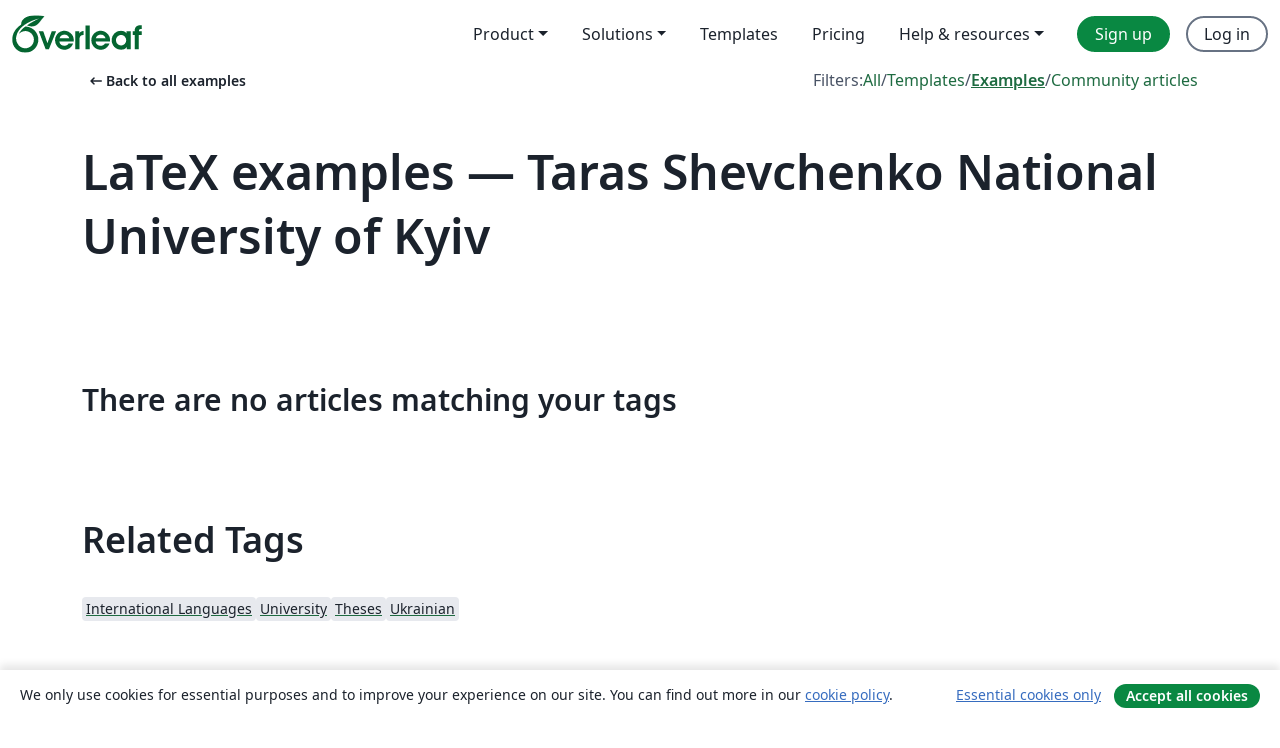

--- FILE ---
content_type: text/html; charset=utf-8
request_url: https://www.overleaf.com/latex/examples/tagged/tsnuk
body_size: 10330
content:
<!DOCTYPE html><html lang="en"><head><title translate="no">Examples - Equations, Formatting, TikZ, Packages and More - Overleaf, Online LaTeX Editor</title><meta name="twitter:title" content="Examples - Equations, Formatting, TikZ, Packages and More"><meta name="og:title" content="Examples - Equations, Formatting, TikZ, Packages and More"><meta name="description" content="Produce beautiful documents starting from our gallery of LaTeX templates for journals, conferences, theses, reports, CVs and much more."><meta itemprop="description" content="Produce beautiful documents starting from our gallery of LaTeX templates for journals, conferences, theses, reports, CVs and much more."><meta itemprop="image" content="https://cdn.overleaf.com/img/ol-brand/overleaf_og_logo.png"><meta name="image" content="https://cdn.overleaf.com/img/ol-brand/overleaf_og_logo.png"><meta itemprop="name" content="Overleaf, the Online LaTeX Editor"><meta name="twitter:card" content="summary"><meta name="twitter:site" content="@overleaf"><meta name="twitter:description" content="An online LaTeX editor that’s easy to use. No installation, real-time collaboration, version control, hundreds of LaTeX templates, and more."><meta name="twitter:image" content="https://cdn.overleaf.com/img/ol-brand/overleaf_og_logo.png"><meta property="fb:app_id" content="400474170024644"><meta property="og:description" content="An online LaTeX editor that’s easy to use. No installation, real-time collaboration, version control, hundreds of LaTeX templates, and more."><meta property="og:image" content="https://cdn.overleaf.com/img/ol-brand/overleaf_og_logo.png"><meta property="og:type" content="website"><meta name="viewport" content="width=device-width, initial-scale=1.0, user-scalable=yes"><link rel="icon" sizes="32x32" href="https://cdn.overleaf.com/favicon-32x32.png"><link rel="icon" sizes="16x16" href="https://cdn.overleaf.com/favicon-16x16.png"><link rel="icon" href="https://cdn.overleaf.com/favicon.svg" type="image/svg+xml"><link rel="apple-touch-icon" href="https://cdn.overleaf.com/apple-touch-icon.png"><link rel="mask-icon" href="https://cdn.overleaf.com/mask-favicon.svg" color="#046530"><link rel="canonical" href="https://www.overleaf.com/latex/examples/tagged/tsnuk"><link rel="manifest" href="https://cdn.overleaf.com/web.sitemanifest"><link rel="stylesheet" href="https://cdn.overleaf.com/stylesheets/main-style-afe04ae5b3f262f1f6a9.css" id="main-stylesheet"><link rel="alternate" href="https://www.overleaf.com/latex/examples/tagged/tsnuk" hreflang="en"><link rel="alternate" href="https://cs.overleaf.com/latex/examples/tagged/tsnuk" hreflang="cs"><link rel="alternate" href="https://es.overleaf.com/latex/examples/tagged/tsnuk" hreflang="es"><link rel="alternate" href="https://pt.overleaf.com/latex/examples/tagged/tsnuk" hreflang="pt"><link rel="alternate" href="https://fr.overleaf.com/latex/examples/tagged/tsnuk" hreflang="fr"><link rel="alternate" href="https://de.overleaf.com/latex/examples/tagged/tsnuk" hreflang="de"><link rel="alternate" href="https://sv.overleaf.com/latex/examples/tagged/tsnuk" hreflang="sv"><link rel="alternate" href="https://tr.overleaf.com/latex/examples/tagged/tsnuk" hreflang="tr"><link rel="alternate" href="https://it.overleaf.com/latex/examples/tagged/tsnuk" hreflang="it"><link rel="alternate" href="https://cn.overleaf.com/latex/examples/tagged/tsnuk" hreflang="zh-CN"><link rel="alternate" href="https://no.overleaf.com/latex/examples/tagged/tsnuk" hreflang="no"><link rel="alternate" href="https://ru.overleaf.com/latex/examples/tagged/tsnuk" hreflang="ru"><link rel="alternate" href="https://da.overleaf.com/latex/examples/tagged/tsnuk" hreflang="da"><link rel="alternate" href="https://ko.overleaf.com/latex/examples/tagged/tsnuk" hreflang="ko"><link rel="alternate" href="https://ja.overleaf.com/latex/examples/tagged/tsnuk" hreflang="ja"><link rel="preload" href="https://cdn.overleaf.com/js/en-json-5ad38e24360864b7ad90.js" as="script" nonce="o43e6ad2KLXRARy28OyjMg=="><script type="text/javascript" nonce="o43e6ad2KLXRARy28OyjMg==" id="ga-loader" data-ga-token="UA-112092690-1" data-ga-token-v4="G-RV4YBCCCWJ" data-cookie-domain=".overleaf.com" data-session-analytics-id="fa5e1775-5e36-4970-813a-6af5fc120b97">var gaSettings = document.querySelector('#ga-loader').dataset;
var gaid = gaSettings.gaTokenV4;
var gaToken = gaSettings.gaToken;
var cookieDomain = gaSettings.cookieDomain;
var sessionAnalyticsId = gaSettings.sessionAnalyticsId;
if(gaid) {
    var additionalGaConfig = sessionAnalyticsId ? { 'user_id': sessionAnalyticsId } : {};
    window.dataLayer = window.dataLayer || [];
    function gtag(){
        dataLayer.push(arguments);
    }
    gtag('js', new Date());
    gtag('config', gaid, { 'anonymize_ip': true, ...additionalGaConfig });
}
if (gaToken) {
    window.ga = window.ga || function () {
        (window.ga.q = window.ga.q || []).push(arguments);
    }, window.ga.l = 1 * new Date();
}
var loadGA = window.olLoadGA = function() {
    if (gaid) {
        var s = document.createElement('script');
        s.setAttribute('async', 'async');
        s.setAttribute('src', 'https://www.googletagmanager.com/gtag/js?id=' + gaid);
        document.querySelector('head').append(s);
    } 
    if (gaToken) {
        (function(i,s,o,g,r,a,m){i['GoogleAnalyticsObject']=r;i[r]=i[r]||function(){
        (i[r].q=i[r].q||[]).push(arguments)},i[r].l=1*new Date();a=s.createElement(o),
        m=s.getElementsByTagName(o)[0];a.async=1;a.src=g;m.parentNode.insertBefore(a,m)
        })(window,document,'script','//www.google-analytics.com/analytics.js','ga');
        ga('create', gaToken, cookieDomain.replace(/^\./, ""));
        ga('set', 'anonymizeIp', true);
        if (sessionAnalyticsId) {
            ga('set', 'userId', sessionAnalyticsId);
        }
        ga('send', 'pageview');
    }
};
// Check if consent given (features/cookie-banner)
var oaCookie = document.cookie.split('; ').find(function(cookie) {
    return cookie.startsWith('oa=');
});
if(oaCookie) {
    var oaCookieValue = oaCookie.split('=')[1];
    if(oaCookieValue === '1') {
        loadGA();
    }
}
</script><meta name="ol-csrfToken" content="Jr4VPYkv-PYWaUBErs4-3OYKE9SlbHvFxENA"><meta name="ol-baseAssetPath" content="https://cdn.overleaf.com/"><meta name="ol-mathJaxPath" content="/js/libs/mathjax-3.2.2/es5/tex-svg-full.js"><meta name="ol-dictionariesRoot" content="/js/dictionaries/0.0.3/"><meta name="ol-usersEmail" content=""><meta name="ol-ab" data-type="json" content="{}"><meta name="ol-user_id"><meta name="ol-i18n" data-type="json" content="{&quot;currentLangCode&quot;:&quot;en&quot;}"><meta name="ol-ExposedSettings" data-type="json" content="{&quot;isOverleaf&quot;:true,&quot;appName&quot;:&quot;Overleaf&quot;,&quot;adminEmail&quot;:&quot;support@overleaf.com&quot;,&quot;dropboxAppName&quot;:&quot;Overleaf&quot;,&quot;ieeeBrandId&quot;:15,&quot;hasAffiliationsFeature&quot;:true,&quot;hasSamlFeature&quot;:true,&quot;samlInitPath&quot;:&quot;/saml/ukamf/init&quot;,&quot;hasLinkUrlFeature&quot;:true,&quot;hasLinkedProjectFileFeature&quot;:true,&quot;hasLinkedProjectOutputFileFeature&quot;:true,&quot;siteUrl&quot;:&quot;https://www.overleaf.com&quot;,&quot;emailConfirmationDisabled&quot;:false,&quot;maxEntitiesPerProject&quot;:2000,&quot;maxUploadSize&quot;:52428800,&quot;projectUploadTimeout&quot;:120000,&quot;recaptchaSiteKey&quot;:&quot;6LebiTwUAAAAAMuPyjA4pDA4jxPxPe2K9_ndL74Q&quot;,&quot;recaptchaDisabled&quot;:{&quot;invite&quot;:true,&quot;login&quot;:false,&quot;passwordReset&quot;:false,&quot;register&quot;:false,&quot;addEmail&quot;:false},&quot;textExtensions&quot;:[&quot;tex&quot;,&quot;latex&quot;,&quot;sty&quot;,&quot;cls&quot;,&quot;bst&quot;,&quot;bib&quot;,&quot;bibtex&quot;,&quot;txt&quot;,&quot;tikz&quot;,&quot;mtx&quot;,&quot;rtex&quot;,&quot;md&quot;,&quot;asy&quot;,&quot;lbx&quot;,&quot;bbx&quot;,&quot;cbx&quot;,&quot;m&quot;,&quot;lco&quot;,&quot;dtx&quot;,&quot;ins&quot;,&quot;ist&quot;,&quot;def&quot;,&quot;clo&quot;,&quot;ldf&quot;,&quot;rmd&quot;,&quot;lua&quot;,&quot;gv&quot;,&quot;mf&quot;,&quot;yml&quot;,&quot;yaml&quot;,&quot;lhs&quot;,&quot;mk&quot;,&quot;xmpdata&quot;,&quot;cfg&quot;,&quot;rnw&quot;,&quot;ltx&quot;,&quot;inc&quot;],&quot;editableFilenames&quot;:[&quot;latexmkrc&quot;,&quot;.latexmkrc&quot;,&quot;makefile&quot;,&quot;gnumakefile&quot;],&quot;validRootDocExtensions&quot;:[&quot;tex&quot;,&quot;Rtex&quot;,&quot;ltx&quot;,&quot;Rnw&quot;],&quot;fileIgnorePattern&quot;:&quot;**/{{__MACOSX,.git,.texpadtmp,.R}{,/**},.!(latexmkrc),*.{dvi,aux,log,toc,out,pdfsync,synctex,synctex(busy),fdb_latexmk,fls,nlo,ind,glo,gls,glg,bbl,blg,doc,docx,gz,swp}}&quot;,&quot;sentryAllowedOriginRegex&quot;:&quot;^(https://[a-z]+\\\\.overleaf.com|https://cdn.overleaf.com|https://compiles.overleafusercontent.com)/&quot;,&quot;sentryDsn&quot;:&quot;https://4f0989f11cb54142a5c3d98b421b930a@app.getsentry.com/34706&quot;,&quot;sentryEnvironment&quot;:&quot;production&quot;,&quot;sentryRelease&quot;:&quot;3fca81ea1aaa1427da62102cb638f0b288e609b2&quot;,&quot;hotjarId&quot;:&quot;5148484&quot;,&quot;hotjarVersion&quot;:&quot;6&quot;,&quot;enableSubscriptions&quot;:true,&quot;gaToken&quot;:&quot;UA-112092690-1&quot;,&quot;gaTokenV4&quot;:&quot;G-RV4YBCCCWJ&quot;,&quot;propensityId&quot;:&quot;propensity-001384&quot;,&quot;cookieDomain&quot;:&quot;.overleaf.com&quot;,&quot;templateLinks&quot;:[{&quot;name&quot;:&quot;Journal articles&quot;,&quot;url&quot;:&quot;/gallery/tagged/academic-journal&quot;,&quot;trackingKey&quot;:&quot;academic-journal&quot;},{&quot;name&quot;:&quot;Books&quot;,&quot;url&quot;:&quot;/gallery/tagged/book&quot;,&quot;trackingKey&quot;:&quot;book&quot;},{&quot;name&quot;:&quot;Formal letters&quot;,&quot;url&quot;:&quot;/gallery/tagged/formal-letter&quot;,&quot;trackingKey&quot;:&quot;formal-letter&quot;},{&quot;name&quot;:&quot;Assignments&quot;,&quot;url&quot;:&quot;/gallery/tagged/homework&quot;,&quot;trackingKey&quot;:&quot;homework-assignment&quot;},{&quot;name&quot;:&quot;Posters&quot;,&quot;url&quot;:&quot;/gallery/tagged/poster&quot;,&quot;trackingKey&quot;:&quot;poster&quot;},{&quot;name&quot;:&quot;Presentations&quot;,&quot;url&quot;:&quot;/gallery/tagged/presentation&quot;,&quot;trackingKey&quot;:&quot;presentation&quot;},{&quot;name&quot;:&quot;Reports&quot;,&quot;url&quot;:&quot;/gallery/tagged/report&quot;,&quot;trackingKey&quot;:&quot;lab-report&quot;},{&quot;name&quot;:&quot;CVs and résumés&quot;,&quot;url&quot;:&quot;/gallery/tagged/cv&quot;,&quot;trackingKey&quot;:&quot;cv&quot;},{&quot;name&quot;:&quot;Theses&quot;,&quot;url&quot;:&quot;/gallery/tagged/thesis&quot;,&quot;trackingKey&quot;:&quot;thesis&quot;},{&quot;name&quot;:&quot;view_all&quot;,&quot;url&quot;:&quot;/latex/templates&quot;,&quot;trackingKey&quot;:&quot;view-all&quot;}],&quot;labsEnabled&quot;:true,&quot;wikiEnabled&quot;:true,&quot;templatesEnabled&quot;:true,&quot;cioWriteKey&quot;:&quot;2530db5896ec00db632a&quot;,&quot;cioSiteId&quot;:&quot;6420c27bb72163938e7d&quot;,&quot;linkedInInsightsPartnerId&quot;:&quot;7472905&quot;}"><meta name="ol-splitTestVariants" data-type="json" content="{&quot;hotjar-marketing&quot;:&quot;default&quot;}"><meta name="ol-splitTestInfo" data-type="json" content="{&quot;hotjar-marketing&quot;:{&quot;phase&quot;:&quot;release&quot;,&quot;badgeInfo&quot;:{&quot;tooltipText&quot;:&quot;&quot;,&quot;url&quot;:&quot;&quot;}}}"><meta name="ol-algolia" data-type="json" content="{&quot;appId&quot;:&quot;SK53GL4JLY&quot;,&quot;apiKey&quot;:&quot;9ac63d917afab223adbd2cd09ad0eb17&quot;,&quot;indexes&quot;:{&quot;wiki&quot;:&quot;learn-wiki&quot;,&quot;gallery&quot;:&quot;gallery-production&quot;}}"><meta name="ol-isManagedAccount" data-type="boolean"><meta name="ol-shouldLoadHotjar" data-type="boolean"><meta name="ol-galleryTagName" data-type="string" content="tsnuk"></head><body class="website-redesign" data-theme="default"><a class="skip-to-content" href="#main-content">Skip to content</a><nav class="navbar navbar-default navbar-main navbar-expand-lg website-redesign-navbar" aria-label="Primary"><div class="container-fluid navbar-container"><div class="navbar-header"><a class="navbar-brand" href="/" aria-label="Overleaf"><div class="navbar-logo"></div></a></div><button class="navbar-toggler collapsed" id="navbar-toggle-btn" type="button" data-bs-toggle="collapse" data-bs-target="#navbar-main-collapse" aria-controls="navbar-main-collapse" aria-expanded="false" aria-label="Toggle Navigation"><span class="material-symbols" aria-hidden="true" translate="no">menu</span></button><div class="navbar-collapse collapse" id="navbar-main-collapse"><ul class="nav navbar-nav navbar-right ms-auto" role="menubar"><!-- loop over header_extras--><li class="dropdown subdued" role="none"><button class="dropdown-toggle" aria-haspopup="true" aria-expanded="false" data-bs-toggle="dropdown" role="menuitem" event-tracking="menu-expand" event-tracking-mb="true" event-tracking-trigger="click" event-segmentation="{&quot;item&quot;:&quot;product&quot;,&quot;location&quot;:&quot;top-menu&quot;}">Product</button><ul class="dropdown-menu dropdown-menu-end" role="menu"><li role="none"><a class="dropdown-item" role="menuitem" href="/about/features-overview" event-tracking="menu-click" event-tracking-mb="true" event-tracking-trigger="click" event-segmentation='{"item":"premium-features","location":"top-menu"}'>Features</a></li><li role="none"><a class="dropdown-item" role="menuitem" href="/about/ai-features" event-tracking="menu-click" event-tracking-mb="true" event-tracking-trigger="click" event-segmentation='{"item":"ai-features","location":"top-menu"}'>AI</a></li></ul></li><li class="dropdown subdued" role="none"><button class="dropdown-toggle" aria-haspopup="true" aria-expanded="false" data-bs-toggle="dropdown" role="menuitem" event-tracking="menu-expand" event-tracking-mb="true" event-tracking-trigger="click" event-segmentation="{&quot;item&quot;:&quot;solutions&quot;,&quot;location&quot;:&quot;top-menu&quot;}">Solutions</button><ul class="dropdown-menu dropdown-menu-end" role="menu"><li role="none"><a class="dropdown-item" role="menuitem" href="/for/enterprises" event-tracking="menu-click" event-tracking-mb="true" event-tracking-trigger="click" event-segmentation='{"item":"enterprises","location":"top-menu"}'>For business</a></li><li role="none"><a class="dropdown-item" role="menuitem" href="/for/universities" event-tracking="menu-click" event-tracking-mb="true" event-tracking-trigger="click" event-segmentation='{"item":"universities","location":"top-menu"}'>For universities</a></li><li role="none"><a class="dropdown-item" role="menuitem" href="/for/government" event-tracking="menu-click" event-tracking-mb="true" event-tracking-trigger="click" event-segmentation='{"item":"government","location":"top-menu"}'>For government</a></li><li role="none"><a class="dropdown-item" role="menuitem" href="/for/publishers" event-tracking="menu-click" event-tracking-mb="true" event-tracking-trigger="click" event-segmentation='{"item":"publishers","location":"top-menu"}'>For publishers</a></li><li role="none"><a class="dropdown-item" role="menuitem" href="/about/customer-stories" event-tracking="menu-click" event-tracking-mb="true" event-tracking-trigger="click" event-segmentation='{"item":"customer-stories","location":"top-menu"}'>Customer stories</a></li></ul></li><li class="subdued" role="none"><a class="nav-link subdued" role="menuitem" href="/latex/templates" event-tracking="menu-click" event-tracking-mb="true" event-tracking-trigger="click" event-segmentation='{"item":"templates","location":"top-menu"}'>Templates</a></li><li class="subdued" role="none"><a class="nav-link subdued" role="menuitem" href="/user/subscription/plans" event-tracking="menu-click" event-tracking-mb="true" event-tracking-trigger="click" event-segmentation='{"item":"pricing","location":"top-menu"}'>Pricing</a></li><li class="dropdown subdued nav-item-help" role="none"><button class="dropdown-toggle" aria-haspopup="true" aria-expanded="false" data-bs-toggle="dropdown" role="menuitem" event-tracking="menu-expand" event-tracking-mb="true" event-tracking-trigger="click" event-segmentation="{&quot;item&quot;:&quot;help-and-resources&quot;,&quot;location&quot;:&quot;top-menu&quot;}">Help & resources</button><ul class="dropdown-menu dropdown-menu-end" role="menu"><li role="none"><a class="dropdown-item" role="menuitem" href="/learn" event-tracking="menu-click" event-tracking-mb="true" event-tracking-trigger="click" event-segmentation='{"item":"learn","location":"top-menu"}'>Documentation</a></li><li role="none"><a class="dropdown-item" role="menuitem" href="/for/community/resources" event-tracking="menu-click" event-tracking-mb="true" event-tracking-trigger="click" event-segmentation='{"item":"help-guides","location":"top-menu"}'>Help guides</a></li><li role="none"><a class="dropdown-item" role="menuitem" href="/about/why-latex" event-tracking="menu-click" event-tracking-mb="true" event-tracking-trigger="click" event-segmentation='{"item":"why-latex","location":"top-menu"}'>Why LaTeX?</a></li><li role="none"><a class="dropdown-item" role="menuitem" href="/blog" event-tracking="menu-click" event-tracking-mb="true" event-tracking-trigger="click" event-segmentation='{"item":"blog","location":"top-menu"}'>Blog</a></li><li role="none"><a class="dropdown-item" role="menuitem" data-ol-open-contact-form-modal="contact-us" data-bs-target="#contactUsModal" href data-bs-toggle="modal" event-tracking="menu-click" event-tracking-mb="true" event-tracking-trigger="click" event-segmentation='{"item":"contact","location":"top-menu"}'><span>Contact us</span></a></li></ul></li><!-- logged out--><!-- register link--><li class="primary" role="none"><a class="nav-link" role="menuitem" href="/register" event-tracking="menu-click" event-tracking-action="clicked" event-tracking-trigger="click" event-tracking-mb="true" event-segmentation='{"page":"/latex/examples/tagged/tsnuk","item":"register","location":"top-menu"}'>Sign up</a></li><!-- login link--><li role="none"><a class="nav-link" role="menuitem" href="/login" event-tracking="menu-click" event-tracking-action="clicked" event-tracking-trigger="click" event-tracking-mb="true" event-segmentation='{"page":"/latex/examples/tagged/tsnuk","item":"login","location":"top-menu"}'>Log in</a></li><!-- projects link and account menu--></ul></div></div></nav><main class="gallery gallery-tagged content content-page" id="main-content"><div class="container"><div class="tagged-header-container"><div class="row"><div class="col-xl-6 col-lg-5"><a class="previous-page-link" href="/latex/examples"><span class="material-symbols material-symbols-rounded" aria-hidden="true" translate="no">arrow_left_alt</span>Back to all examples</a></div><div class="col-xl-6 col-lg-7"><div class="gallery-filters"><span>Filters:</span><a href="/gallery/tagged/tsnuk">All</a><span aria-hidden="true">/</span><a href="/latex/templates/tagged/tsnuk">Templates</a><span aria-hidden="true">/</span><a class="active" href="/latex/examples/tagged/tsnuk">Examples</a><span aria-hidden="true">/</span><a href="/articles/tagged/tsnuk">Community articles</a></div></div><div class="col-md-12"><h1 class="gallery-title">LaTeX examples — Taras Shevchenko National University of Kyiv</h1></div></div><div class="row"><div class="col-lg-8"><p class="gallery-summary"></p></div></div></div><p class="no-articles-matching">There are no articles matching your tags</p><div class="row related-tags-header"><div class="col"><h2>Related Tags</h2></div></div><div class="row"><div class="col"><ul class="related-tags badge-link-list" id="related-tags"><li><a class="badge-link badge-link-light col-auto" href="/latex/examples/tagged/international-languages"><span class="badge text-dark bg-light"><span class="badge-content" data-bs-title="International Languages" data-badge-tooltip data-bs-placement="bottom">International Languages</span></span></a></li><li><a class="badge-link badge-link-light col-auto" href="/latex/examples/tagged/university"><span class="badge text-dark bg-light"><span class="badge-content" data-bs-title="University" data-badge-tooltip data-bs-placement="bottom">University</span></span></a></li><li><a class="badge-link badge-link-light col-auto" href="/latex/examples/tagged/thesis"><span class="badge text-dark bg-light"><span class="badge-content" data-bs-title="Theses" data-badge-tooltip data-bs-placement="bottom">Theses</span></span></a></li><li><a class="badge-link badge-link-light col-auto" href="/latex/examples/tagged/ukrainian"><span class="badge text-dark bg-light"><span class="badge-content" data-bs-title="Ukrainian" data-badge-tooltip data-bs-placement="bottom">Ukrainian</span></span></a></li></ul></div></div><div class="row show-more-tags d-none" id="more-tags-container"><div class="col-auto"><button class="btn btn-sm btn-secondary" id="more-tags" aria-controls="related-tags">Show more</button></div></div><div class="row"><div class="col-12"><div class="begin-now-card"><div class="card card-pattern"><div class="card-body"><p class="dm-mono"><span class="font-size-display-xs"><span class="text-purple-bright">\begin</span><wbr><span class="text-green-bright">{</span><span>now</span><span class="text-green-bright">}</span></span></p><p>Discover why over 25 million people worldwide trust Overleaf with their work.</p><p class="card-links"><a class="btn btn-primary card-link" href="/register">Sign up for free</a><a class="btn card-link btn-secondary" href="/user/subscription/plans">Explore all plans</a></p></div></div></div></div></div></div></main><footer class="fat-footer hidden-print website-redesign-fat-footer"><div class="fat-footer-container"><div class="fat-footer-sections"><div class="footer-section" id="footer-brand"><a class="footer-brand" href="/" aria-label="Overleaf"></a></div><div class="footer-section"><h2 class="footer-section-heading">About</h2><ul class="list-unstyled"><li><a href="/about">About us</a></li><li><a href="https://digitalscience.pinpointhq.com/">Careers</a></li><li><a href="/blog">Blog</a></li></ul></div><div class="footer-section"><h2 class="footer-section-heading">Solutions</h2><ul class="list-unstyled"><li><a href="/for/enterprises">For business</a></li><li><a href="/for/universities">For universities</a></li><li><a href="/for/government">For government</a></li><li><a href="/for/publishers">For publishers</a></li><li><a href="/about/customer-stories">Customer stories</a></li></ul></div><div class="footer-section"><h2 class="footer-section-heading">Learn</h2><ul class="list-unstyled"><li><a href="/learn/latex/Learn_LaTeX_in_30_minutes">Learn LaTeX in 30 minutes</a></li><li><a href="/latex/templates">Templates</a></li><li><a href="/events/webinars">Webinars</a></li><li><a href="/learn/latex/Tutorials">Tutorials</a></li><li><a href="/learn/latex/Inserting_Images">How to insert images</a></li><li><a href="/learn/latex/Tables">How to create tables</a></li></ul></div><div class="footer-section"><h2 class="footer-section-heading">Pricing</h2><ul class="list-unstyled"><li><a href="/user/subscription/plans?itm_referrer=footer-for-indv">For individuals</a></li><li><a href="/user/subscription/plans?plan=group&amp;itm_referrer=footer-for-groups">For groups and organizations</a></li><li><a href="/user/subscription/plans?itm_referrer=footer-for-students#student-annual">For students</a></li></ul></div><div class="footer-section"><h2 class="footer-section-heading">Get involved</h2><ul class="list-unstyled"><li><a href="https://forms.gle/67PSpN1bLnjGCmPQ9">Let us know what you think</a></li></ul></div><div class="footer-section"><h2 class="footer-section-heading">Help</h2><ul class="list-unstyled"><li><a href="/learn">Documentation </a></li><li><a href="/contact">Contact us </a></li><li><a href="https://status.overleaf.com/">Website status</a></li></ul></div></div><div class="fat-footer-base"><div class="fat-footer-base-section fat-footer-base-meta"><div class="fat-footer-base-item"><div class="fat-footer-base-copyright">© 2026 Overleaf</div><a href="/legal">Privacy and Terms</a><a href="https://www.digital-science.com/security-certifications/">Compliance</a></div><ul class="fat-footer-base-item list-unstyled fat-footer-base-language"><li class="dropdown dropup subdued language-picker" dropdown><button class="btn btn-link btn-inline-link" id="language-picker-toggle" dropdown-toggle data-ol-lang-selector-tooltip data-bs-toggle="dropdown" aria-haspopup="true" aria-expanded="false" aria-label="Select Language" tooltip="Language" title="Language"><span class="material-symbols" aria-hidden="true" translate="no">translate</span>&nbsp;<span class="language-picker-text">English</span></button><ul class="dropdown-menu dropdown-menu-sm-width" role="menu" aria-labelledby="language-picker-toggle"><li class="dropdown-header">Language</li><li class="lng-option"><a class="menu-indent dropdown-item active" href="https://www.overleaf.com/latex/examples/tagged/tsnuk" role="menuitem" aria-selected="true">English<span class="material-symbols dropdown-item-trailing-icon" aria-hidden="true" translate="no">check</span></a></li><li class="lng-option"><a class="menu-indent dropdown-item" href="https://cs.overleaf.com/latex/examples/tagged/tsnuk" role="menuitem" aria-selected="false">Čeština</a></li><li class="lng-option"><a class="menu-indent dropdown-item" href="https://es.overleaf.com/latex/examples/tagged/tsnuk" role="menuitem" aria-selected="false">Español</a></li><li class="lng-option"><a class="menu-indent dropdown-item" href="https://pt.overleaf.com/latex/examples/tagged/tsnuk" role="menuitem" aria-selected="false">Português</a></li><li class="lng-option"><a class="menu-indent dropdown-item" href="https://fr.overleaf.com/latex/examples/tagged/tsnuk" role="menuitem" aria-selected="false">Français</a></li><li class="lng-option"><a class="menu-indent dropdown-item" href="https://de.overleaf.com/latex/examples/tagged/tsnuk" role="menuitem" aria-selected="false">Deutsch</a></li><li class="lng-option"><a class="menu-indent dropdown-item" href="https://sv.overleaf.com/latex/examples/tagged/tsnuk" role="menuitem" aria-selected="false">Svenska</a></li><li class="lng-option"><a class="menu-indent dropdown-item" href="https://tr.overleaf.com/latex/examples/tagged/tsnuk" role="menuitem" aria-selected="false">Türkçe</a></li><li class="lng-option"><a class="menu-indent dropdown-item" href="https://it.overleaf.com/latex/examples/tagged/tsnuk" role="menuitem" aria-selected="false">Italiano</a></li><li class="lng-option"><a class="menu-indent dropdown-item" href="https://cn.overleaf.com/latex/examples/tagged/tsnuk" role="menuitem" aria-selected="false">简体中文</a></li><li class="lng-option"><a class="menu-indent dropdown-item" href="https://no.overleaf.com/latex/examples/tagged/tsnuk" role="menuitem" aria-selected="false">Norsk</a></li><li class="lng-option"><a class="menu-indent dropdown-item" href="https://ru.overleaf.com/latex/examples/tagged/tsnuk" role="menuitem" aria-selected="false">Русский</a></li><li class="lng-option"><a class="menu-indent dropdown-item" href="https://da.overleaf.com/latex/examples/tagged/tsnuk" role="menuitem" aria-selected="false">Dansk</a></li><li class="lng-option"><a class="menu-indent dropdown-item" href="https://ko.overleaf.com/latex/examples/tagged/tsnuk" role="menuitem" aria-selected="false">한국어</a></li><li class="lng-option"><a class="menu-indent dropdown-item" href="https://ja.overleaf.com/latex/examples/tagged/tsnuk" role="menuitem" aria-selected="false">日本語</a></li></ul></li></ul></div><div class="fat-footer-base-section fat-footer-base-social"><div class="fat-footer-base-item"><a class="fat-footer-social x-logo" href="https://x.com/overleaf"><svg xmlns="http://www.w3.org/2000/svg" viewBox="0 0 1200 1227" height="25"><path d="M714.163 519.284L1160.89 0H1055.03L667.137 450.887L357.328 0H0L468.492 681.821L0 1226.37H105.866L515.491 750.218L842.672 1226.37H1200L714.137 519.284H714.163ZM569.165 687.828L521.697 619.934L144.011 79.6944H306.615L611.412 515.685L658.88 583.579L1055.08 1150.3H892.476L569.165 687.854V687.828Z"></path></svg><span class="visually-hidden">Overleaf on X</span></a><a class="fat-footer-social facebook-logo" href="https://www.facebook.com/overleaf.editor"><svg xmlns="http://www.w3.org/2000/svg" viewBox="0 0 666.66668 666.66717" height="25"><defs><clipPath id="a" clipPathUnits="userSpaceOnUse"><path d="M0 700h700V0H0Z"></path></clipPath></defs><g clip-path="url(#a)" transform="matrix(1.33333 0 0 -1.33333 -133.333 800)"><path class="background" d="M0 0c0 138.071-111.929 250-250 250S-500 138.071-500 0c0-117.245 80.715-215.622 189.606-242.638v166.242h-51.552V0h51.552v32.919c0 85.092 38.508 124.532 122.048 124.532 15.838 0 43.167-3.105 54.347-6.211V81.986c-5.901.621-16.149.932-28.882.932-40.993 0-56.832-15.528-56.832-55.9V0h81.659l-14.028-76.396h-67.631v-171.773C-95.927-233.218 0-127.818 0 0" fill="#0866ff" transform="translate(600 350)"></path><path class="text" d="m0 0 14.029 76.396H-67.63v27.019c0 40.372 15.838 55.899 56.831 55.899 12.733 0 22.981-.31 28.882-.931v69.253c-11.18 3.106-38.509 6.212-54.347 6.212-83.539 0-122.048-39.441-122.048-124.533V76.396h-51.552V0h51.552v-166.242a250.559 250.559 0 0 1 60.394-7.362c10.254 0 20.358.632 30.288 1.831V0Z" fill="#fff" transform="translate(447.918 273.604)"></path></g></svg><span class="visually-hidden">Overleaf on Facebook</span></a><a class="fat-footer-social linkedin-logo" href="https://www.linkedin.com/company/writelatex-limited"><svg xmlns="http://www.w3.org/2000/svg" viewBox="0 0 72 72" height="25"><g fill="none" fill-rule="evenodd"><path class="background" fill="#0B66C3" d="M8 72h56a8 8 0 0 0 8-8V8a8 8 0 0 0-8-8H8a8 8 0 0 0-8 8v56a8 8 0 0 0 8 8"></path><path class="text" fill="#FFF" d="M62 62H51.316V43.802c0-4.99-1.896-7.777-5.845-7.777-4.296 0-6.54 2.901-6.54 7.777V62H28.632V27.333H38.93v4.67s3.096-5.729 10.453-5.729c7.353 0 12.617 4.49 12.617 13.777zM16.35 22.794c-3.508 0-6.35-2.864-6.35-6.397C10 12.864 12.842 10 16.35 10c3.507 0 6.347 2.864 6.347 6.397 0 3.533-2.84 6.397-6.348 6.397ZM11.032 62h10.736V27.333H11.033V62"></path></g></svg><span class="visually-hidden">Overleaf on LinkedIn</span></a></div></div></div></div></footer><section class="cookie-banner hidden-print hidden" aria-label="Cookie banner"><div class="cookie-banner-content">We only use cookies for essential purposes and to improve your experience on our site. You can find out more in our <a href="/legal#Cookies">cookie policy</a>.</div><div class="cookie-banner-actions"><button class="btn btn-link btn-sm" type="button" data-ol-cookie-banner-set-consent="essential">Essential cookies only</button><button class="btn btn-primary btn-sm" type="button" data-ol-cookie-banner-set-consent="all">Accept all cookies</button></div></section><div class="modal fade" id="contactUsModal" tabindex="-1" aria-labelledby="contactUsModalLabel" data-ol-contact-form-modal="contact-us"><div class="modal-dialog"><form name="contactForm" data-ol-async-form data-ol-contact-form data-ol-contact-form-with-search="true" role="form" aria-label="Contact us" action="/support"><input name="inbox" type="hidden" value="support"><div class="modal-content"><div class="modal-header"><h4 class="modal-title" id="contactUsModalLabel">Get in touch</h4><button class="btn-close" type="button" data-bs-dismiss="modal" aria-label="Close"><span aria-hidden="true"></span></button></div><div class="modal-body"><div data-ol-not-sent><div class="modal-form-messages"><div class="form-messages-bottom-margin" data-ol-form-messages-new-style="" role="alert"></div><div class="notification notification-type-error" hidden data-ol-custom-form-message="error_performing_request" role="alert" aria-live="polite"><div class="notification-icon"><span class="material-symbols" aria-hidden="true" translate="no">error</span></div><div class="notification-content text-left">Something went wrong. Please try again..</div></div></div><label class="form-label" for="contact-us-email-474">Email</label><div class="mb-3"><input class="form-control" name="email" id="contact-us-email-474" required type="email" spellcheck="false" maxlength="255" value="" data-ol-contact-form-email-input></div><div class="form-group"><label class="form-label" for="contact-us-subject-474">Subject</label><div class="mb-3"><input class="form-control" name="subject" id="contact-us-subject-474" required autocomplete="off" maxlength="255"><div data-ol-search-results-wrapper hidden><ul class="dropdown-menu contact-suggestions-dropdown show" data-ol-search-results aria-role="region" aria-label="Help articles matching your subject"><li class="dropdown-header">Have you checked our <a href="/learn/kb" target="_blank">knowledge base</a>?</li><li><hr class="dropdown-divider"></li><div data-ol-search-results-container></div></ul></div></div></div><label class="form-label" for="contact-us-sub-subject-474">What do you need help with?</label><div class="mb-3"><select class="form-select" name="subSubject" id="contact-us-sub-subject-474" required autocomplete="off"><option selected disabled>Please select…</option><option>Using LaTeX</option><option>Using the Overleaf Editor</option><option>Using Writefull</option><option>Logging in or managing your account</option><option>Managing your subscription</option><option>Using premium features</option><option>Contacting the Sales team</option><option>Other</option></select></div><label class="form-label" for="contact-us-project-url-474">Affected project URL (Optional)</label><div class="mb-3"><input class="form-control" name="projectUrl" id="contact-us-project-url-474"></div><label class="form-label" for="contact-us-message-474">Let us know how we can help</label><div class="mb-3"><textarea class="form-control contact-us-modal-textarea" name="message" id="contact-us-message-474" required type="text"></textarea></div><div class="mb-3 d-none"><label class="visually-hidden" for="important-message">Important message</label><input class="form-control" name="important_message" id="important-message"></div></div><div class="mt-2" data-ol-sent hidden><h5 class="message-received">Message received</h5><p>Thanks for getting in touch. Our team will get back to you by email as soon as possible.</p><p>Email:&nbsp;<span data-ol-contact-form-thank-you-email></span></p></div></div><div class="modal-footer" data-ol-not-sent><button class="btn btn-primary" type="submit" data-ol-disabled-inflight event-tracking="form-submitted-contact-us" event-tracking-mb="true" event-tracking-trigger="click" event-segmentation="{&quot;location&quot;:&quot;contact-us-form&quot;}"><span data-ol-inflight="idle">Send message</span><span hidden data-ol-inflight="pending">Sending&hellip;</span></button></div></div></form></div></div></body><script type="text/javascript" nonce="o43e6ad2KLXRARy28OyjMg==" src="https://cdn.overleaf.com/js/runtime-acf0066e8fa5d5d668bd.js"></script><script type="text/javascript" nonce="o43e6ad2KLXRARy28OyjMg==" src="https://cdn.overleaf.com/js/27582-79e5ed8c65f6833386ec.js"></script><script type="text/javascript" nonce="o43e6ad2KLXRARy28OyjMg==" src="https://cdn.overleaf.com/js/29088-e3f6cf68f932ee256fec.js"></script><script type="text/javascript" nonce="o43e6ad2KLXRARy28OyjMg==" src="https://cdn.overleaf.com/js/8732-61de629a6fc4a719a5e1.js"></script><script type="text/javascript" nonce="o43e6ad2KLXRARy28OyjMg==" src="https://cdn.overleaf.com/js/11229-f88489299ead995b1003.js"></script><script type="text/javascript" nonce="o43e6ad2KLXRARy28OyjMg==" src="https://cdn.overleaf.com/js/bootstrap-6faaf78625873fafb726.js"></script><script type="text/javascript" nonce="o43e6ad2KLXRARy28OyjMg==" src="https://cdn.overleaf.com/js/27582-79e5ed8c65f6833386ec.js"></script><script type="text/javascript" nonce="o43e6ad2KLXRARy28OyjMg==" src="https://cdn.overleaf.com/js/29088-e3f6cf68f932ee256fec.js"></script><script type="text/javascript" nonce="o43e6ad2KLXRARy28OyjMg==" src="https://cdn.overleaf.com/js/62382-0a4f25c3829fc56de629.js"></script><script type="text/javascript" nonce="o43e6ad2KLXRARy28OyjMg==" src="https://cdn.overleaf.com/js/16164-b8450ba94d9bab0bbae1.js"></script><script type="text/javascript" nonce="o43e6ad2KLXRARy28OyjMg==" src="https://cdn.overleaf.com/js/45250-424aec613d067a9a3e96.js"></script><script type="text/javascript" nonce="o43e6ad2KLXRARy28OyjMg==" src="https://cdn.overleaf.com/js/24686-731b5e0a16bfe66018de.js"></script><script type="text/javascript" nonce="o43e6ad2KLXRARy28OyjMg==" src="https://cdn.overleaf.com/js/99612-000be62f228c87d764b4.js"></script><script type="text/javascript" nonce="o43e6ad2KLXRARy28OyjMg==" src="https://cdn.overleaf.com/js/8732-61de629a6fc4a719a5e1.js"></script><script type="text/javascript" nonce="o43e6ad2KLXRARy28OyjMg==" src="https://cdn.overleaf.com/js/26348-e10ddc0eb984edb164b0.js"></script><script type="text/javascript" nonce="o43e6ad2KLXRARy28OyjMg==" src="https://cdn.overleaf.com/js/56215-8bbbe2cf23164e6294c4.js"></script><script type="text/javascript" nonce="o43e6ad2KLXRARy28OyjMg==" src="https://cdn.overleaf.com/js/22204-a9cc5e83c68d63a4e85e.js"></script><script type="text/javascript" nonce="o43e6ad2KLXRARy28OyjMg==" src="https://cdn.overleaf.com/js/47304-61d200ba111e63e2d34c.js"></script><script type="text/javascript" nonce="o43e6ad2KLXRARy28OyjMg==" src="https://cdn.overleaf.com/js/97910-33b5ae496770c42a6456.js"></script><script type="text/javascript" nonce="o43e6ad2KLXRARy28OyjMg==" src="https://cdn.overleaf.com/js/84586-354bd17e13382aba4161.js"></script><script type="text/javascript" nonce="o43e6ad2KLXRARy28OyjMg==" src="https://cdn.overleaf.com/js/97519-6759d15ea9ad7f4d6c85.js"></script><script type="text/javascript" nonce="o43e6ad2KLXRARy28OyjMg==" src="https://cdn.overleaf.com/js/81920-0120c779815f6c20abc9.js"></script><script type="text/javascript" nonce="o43e6ad2KLXRARy28OyjMg==" src="https://cdn.overleaf.com/js/99420-f66284da885ccc272b79.js"></script><script type="text/javascript" nonce="o43e6ad2KLXRARy28OyjMg==" src="https://cdn.overleaf.com/js/11229-f88489299ead995b1003.js"></script><script type="text/javascript" nonce="o43e6ad2KLXRARy28OyjMg==" src="https://cdn.overleaf.com/js/77474-c60464f50f9e7c4965bb.js"></script><script type="text/javascript" nonce="o43e6ad2KLXRARy28OyjMg==" src="https://cdn.overleaf.com/js/92439-14c18d886f5c8eb09f1b.js"></script><script type="text/javascript" nonce="o43e6ad2KLXRARy28OyjMg==" src="https://cdn.overleaf.com/js/771-e29b63a856e12bea8891.js"></script><script type="text/javascript" nonce="o43e6ad2KLXRARy28OyjMg==" src="https://cdn.overleaf.com/js/41735-7fa4bf6a02e25a4513fd.js"></script><script type="text/javascript" nonce="o43e6ad2KLXRARy28OyjMg==" src="https://cdn.overleaf.com/js/81331-ef104ada1a443273f6c2.js"></script><script type="text/javascript" nonce="o43e6ad2KLXRARy28OyjMg==" src="https://cdn.overleaf.com/js/modules/v2-templates/pages/gallery-10cda45d6b388ef1e9d8.js"></script><script type="text/javascript" nonce="o43e6ad2KLXRARy28OyjMg==" src="https://cdn.overleaf.com/js/27582-79e5ed8c65f6833386ec.js"></script><script type="text/javascript" nonce="o43e6ad2KLXRARy28OyjMg==" src="https://cdn.overleaf.com/js/tracking-68d16a86768b7bfb2b22.js"></script></html>